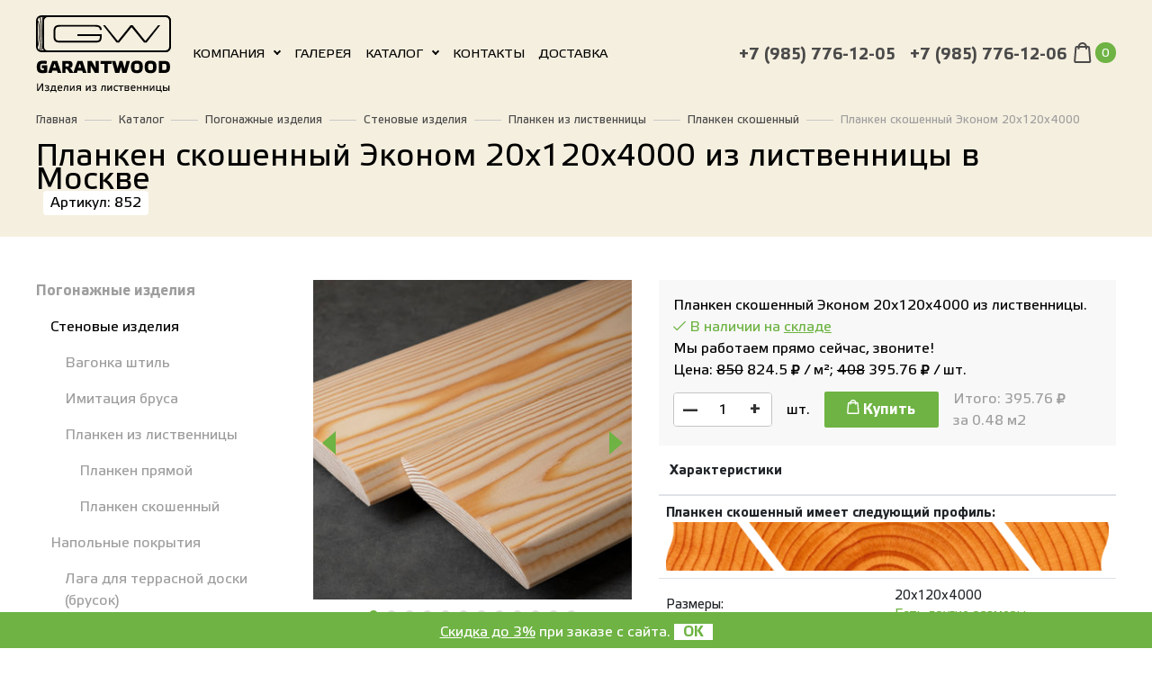

--- FILE ---
content_type: text/html; charset=UTF-8
request_url: https://garantwood.ru/planken-skoshennyi-econom-20-120-4000
body_size: 18147
content:
<!doctype html>
<html lang="ru">
<head>
 <meta charset="UTF-8">
 <meta name="id" content="852">
 <meta name="viewport" content="width=device-width, initial-scale=1, maximum-scale=5, minimum-scale=1, user-scalable=1">
 <meta http-equiv="X-UA-Compatible" content="ie=edge">

<!-- ====================================================================== -->
<!-- 	 																    -->
<!-- 	███╗   ███╗ ██████╗ ███╗   ██╗        ██╗  ██╗███████╗██╗   ██╗     -->
<!-- 	████╗ ████║██╔═══██╗████╗  ██║        ██║ ██╔╝██╔════╝╚██╗ ██╔╝	    -->
<!-- 	██╔████╔██║██║   ██║██╔██╗ ██║ █████╗ █████╔╝ █████╗   ╚████╔╝ 		-->
<!-- 	██║╚██╔╝██║██║   ██║██║╚██╗██║ ╚════╝ ██╔═██╗ ██╔══╝    ╚██╔╝  		-->
<!-- 	██║ ╚═╝ ██║╚██████╔╝██║ ╚████║        ██║  ██╗███████╗   ██║   		-->
<!-- 	╚═╝     ╚═╝ ╚═════╝ ╚═╝  ╚═══╝        ╚═╝  ╚═╝╚══════╝   ╚═╝   		-->
<!-- 	        	    Создание и продвижение сайтов					    -->
<!-- 	        	           https://mon-key.ru	 	  	                -->
<!-- ====================================================================== -->  


		
<base href="https://garantwood.ru">

<title>Планкен скошенный из лиственницы Эконом 20 х 120 х 4000 мм в Москве.</title>
<meta name="description" content="Планкен скошенный из лиственницы Эконом 20 х 120 х 4000 мм в Москве. Купить с доставкой или самовывозом от 1м.п.! Низкие цены на лиственницу, более 1000м3 в индивидуальной упаковке на сухом складе! А ещё под заказ: браширование, покраска, покрытие воском, крепёж, монтаж и другие сопутствующие услуги! Стоимость здесь!">
<meta name="keywords" content="планкен скошенный из лиственницы Эконом 20 х 120 х 4000 мм в Москве, планкен скошенный из сибирской лиственницы размер 20х120х4000 Эконом, м2, квадратный метр, м3, кубометр, метр кубический, длина 4000 мм, 400 см, 4 метра, 4 м, 4м, ширина 120 мм, 12 см, 12см, толщина, высота 20 мм, доставка, самовывоз, стоимость, купить, сколько, цена, Московская Область">


	
<meta property="og:type" content="article" />
<meta property="og:url" content="https://garantwood.ru/planken-skoshennyi-econom-20-120-4000">
<meta property="og:site_name" content="Гарантвуд - погонажные материалы из лиственницы в Москве" />
<meta property="og:title" content="Планкен скошенный Эконом 20х120х4000 - Гарантвуд - погонажные материалы из лиственницы в Москве - погонажные пиломатериалы из сибирской лиственницы в Москве и Московской Области">
<meta property="og:image" content="https://garantwood.ru/images/logo.jpg">
<meta property="og:locale" content="ru_RU" />
<meta property="og:description" content="" />
<meta name="yandex-verification" content="b763d3801307821b" />	


	

	


<link href="https://garantwood.ru/css/styles.min.css?v=538" rel="preload" as="style" />
<link rel="stylesheet" href="https://garantwood.ru/css/styles.min.css?v=538" />
	
	
<link rel="stylesheet" type="text/css" href="/css/custom_new20.css" />

	
<link rel="icon" href="/favicon.ico" sizes="any"><!-- 32×32 -->
<link rel="icon" href="/icon.svg" type="image/svg+xml">
<link rel="apple-touch-icon" href="/apple-touch-icon.png"><!-- 180×180 -->
<link rel="mask-icon" href="/safari-pinned-tab.svg" color="black">

	<link rel="manifest" href="/manifest.webmanifest">
	
<!-- Fonts -->
<link rel="preload" href="/webfonts/fa-brands-400.woff2" type="font/woff2" crossorigin="anonymous" as="font">
<link rel="preload" href="/webfonts/fa-regular-400.woff2" type="font/woff2" crossorigin="anonymous" as="font">
<link rel="preload" href="/webfonts/fa-light-300.woff2" type="font/woff2" crossorigin="anonymous" as="font">
<link rel="preload" href="/font/EtelkaTextPro.woff" type="font/woff" crossorigin="anonymous" as="font">
<link rel="preload" href="/font/EtelkaTextPro-Bold.woff" type="font/woff" crossorigin="anonymous" as="font">

	<style> img{max-width:100% !important}body a{color: #000} .dropdown-menu{background-color:rgba(255,255,255,0.8)}.fltr_name+.dropdown-menu{background-color:rgba(255,255,255,1)}</style>
	
	
	
	
	<style>
	
		.wc_item .form-control {display:inline}
	</style>
	
	
	
	
<!-- Google Tag Manager -->
<script>(function(w,d,s,l,i){w[l]=w[l]||[];w[l].push({'gtm.start':
new Date().getTime(),event:'gtm.js'});var f=d.getElementsByTagName(s)[0],
j=d.createElement(s),dl=l!='dataLayer'?'&l='+l:'';j.async=true;j.src=
'https://www.googletagmanager.com/gtm.js?id='+i+dl;f.parentNode.insertBefore(j,f);
})(window,document,'script','dataLayer','GTM-TLCS5VP');</script>
<!-- End Google Tag Manager -->
	
</head>
<body>
<header class="position-relative page_header pb-4">
    <nav class="navbar header-nav fixed-top navbar-expand-xl navbar-dark z-depth-0 w-100 scrolling-navbar ">
        <div class="container">
			
           <a class="navbar-brand order-md-1" href="/"><img src="dark_logo2.svg" class="svg w-100 mw-100" alt="Логотип Гарантвуд" title="Логотип Гарантвуд" /><span class="scroll-txt black-text">GARANTWOOD</span></a>
			<span class="d-xl-none ml-auto order-md-2"><a href="korzina" data-commerce-cart="fc1a0545705b12da5d6654529b0f7958" class="nav-link px-0 text-md-right top_c">
	<img src="img/dark_cart.svg" class="svg" title="Корзина" alt="Корзина" />
	<span class="d-inline-block rounded-pill cart_counter white-text text-center">0</span>
</a>
		</span>
            <button class="navbar-toggler order-md-3" type="button" data-toggle="collapse" data-target="#navbarSupportedContent-7"
                    aria-controls="navbarSupportedContent-7" aria-expanded="false" aria-label="Toggle navigation">
				<i class="fal fa-bars black-text"></i>
            </button>
            <div class="collapse navbar-collapse order-md-4 order-lg-2" id="navbarSupportedContent-7">
				<ul class="navbar-nav mr-auto">
				  
				<li class="nav-item dropdown">
					<a class="nav-link dropdown-toggle" id="navbarDropdownMenuLink" href="/company" onclick="window.location.href='/company'" data-toggle="dropdown"
                           aria-haspopup="true" aria-expanded="false">Компания</a>
					 <div class="dropdown-menu border-0 rounded-0" aria-labelledby="navbarDropdownMenuLink"> <a class="dropdown-item m_dd" href="/gallery-reviews">Отзывы</a> <a class="dropdown-item m_dd" href="/rekvizity">Реквизиты</a> <a class="dropdown-item m_dd" href="https://ales-spb.ru">Мы в Санкт-Петербурге</a> <a class="dropdown-item m_dd" href="https://les-pro.ru">Мы в Краснодаре</a> <a class="dropdown-item m_dd" href="/return">Возврат</a></div></li><li class="nav-item "><a class="nav-link" href="/gallery">Галерея</a>
                    </li> 
				<li class="nav-item dropdown">
					<a class="nav-link dropdown-toggle" id="navbarDropdownMenuLink" href="/katalog" onclick="window.location.href='/katalog'" data-toggle="dropdown"
                           aria-haspopup="true" aria-expanded="false">Каталог</a>
					 <div class="dropdown-menu border-0 rounded-0" aria-labelledby="navbarDropdownMenuLink"> <a class="dropdown-item m_dd" href="/pogonazh">Погонажные изделия</a> <a class="dropdown-item m_dd" href="/mebelnyj-shhit-iz-listvennicy">Мебельные щиты</a> <a class="dropdown-item m_dd" href="/stairs">Лестницы из лиственницы</a> <a class="dropdown-item m_dd" href="/related">Сопутствующие товары</a> <a class="dropdown-item m_dd" href="/uslugi">Услуги</a></div></li><li class="nav-item "><a class="nav-link" href="/kontakty">Контакты</a>
                    </li><li class="nav-item mobile_only"><a class="nav-link" href="/stati">Статьи</a>
                    </li><li class="nav-item "><a class="nav-link" href="/dostavka">Доставка</a>
                    </li>
					</ul>
                <ul class="navbar-nav">
                    <li class="nav-item phone-top">
                        <a href="tel:+79857761205" class=" nowrap phone"  onClick="yaCounter55947256.reachGoal('href_tel');gtag('event', 'Звонок', {'event_category': 'href_tel', 'event_action':'href_tel'});return true;">+7 (985) 776-12-05</a>
                    </li><li class="nav-item  phone-top"><a href="tel:+79857761206" class=" nowrap phone"  onClick="yaCounter55947256.reachGoal('href_tel');gtag('event', 'Звонок', {'event_category': 'href_tel', 'event_action':'href_tel'});return true;">+7 (985) 776-12-06</a></li>
					<li class="nav-item d-none d-xl-inline flex-shrink-0">
                        <a href="korzina" data-commerce-cart="fc1a0545705b12da5d6654529b0f7958" class="nav-link px-0 text-md-right top_c">
	<img src="img/dark_cart.svg" class="svg" title="Корзина" alt="Корзина" />
	<span class="d-inline-block rounded-pill cart_counter white-text text-center">0</span>
</a>
		
                    </li>
                    
                </ul>
            </div>
        </div>
    </nav>
	<div class="container hide_scroll">
		<div class="nav-crumb">
		<nav class="breadcrumbs">
                        <small>
                             <a href="/" class="text-dark-2">Главная</a> <span
                                    class="grey-text"> <img src="img/delimetr.svg" class="mx-1"/> </span> <a href="katalog" class="text-dark-2">Каталог</a> <span
                                    class="grey-text"> <img src="img/delimetr.svg" class="mx-1"/> </span> <a href="pogonazh" class="text-dark-2">Погонажные изделия</a> <span
                                    class="grey-text"> <img src="img/delimetr.svg" class="mx-1"/> </span> <a href="walls" class="text-dark-2">Стеновые изделия</a> <span
                                    class="grey-text"> <img src="img/delimetr.svg" class="mx-1"/> </span> <a href="planken" class="text-dark-2">Планкен из лиственницы</a> <span
                                    class="grey-text"> <img src="img/delimetr.svg" class="mx-1"/> </span> <a href="planken-skoshennyj" class="text-dark-2">Планкен скошенный</a> <span
                                    class="grey-text"> <img src="img/delimetr.svg" class="mx-1"/> </span> <span class="grey-text">Планкен скошенный Эконом 20х120х4000</span>
                        </small>

                    </nav>
		<h1 class="h1 mt-3 mb-0 align-bottom d-inline-block" style="line-height: 26px;">
	
	
	
	
	Планкен скошенный Эконом 20х120х4000 из лиственницы в Москве


	

	


 
	
	</h1> 
			<span class=" d-none d-md-inline-block h6 ml-2 py-1 px-2 mb-0 align-bottom rounded white black-text">Артикул: 852</span>
			
			
										   			
			<button class="btn z-depth-0 ml-auto m-0 btn-calc d-lg-none" type="button" data-toggle="collapse" data-target="#calcCollapse"
    aria-expanded="false" aria-controls="calcCollapse"><i class="fal fa-3x fa-calculator-alt"></i></button>
			
			
	</div>
	</div>
</header>

	
	
<div class="container my-5" itemscope itemtype="http://schema.org/Product">
    <div class="row">
        <div class="col-12 col-sm-12 col-xs-12 col-lg-3 ">
                
	<ul class="list-unstyled left-bar d-none d-lg-block">
                    <li class="mb-2">
                    <a class="grey-text mb-1 d-block" 
					   
					   
					   
					   href="pogonazh">
                    	<b>Погонажные изделия</b>
					</a>
					
					<ul class="list-unstyled pl-3 mt-3">
	<li><a class="black-text mb-3  d-block"  href="/walls"
	   
	   > Стеновые изделия</a>

	<ul class="list-unstyled pl-3 mt-3">
	<li><a class="grey-text mb-3  d-block"  href="/vagonka-shtil"
	   
	   > Вагонка штиль</a>

	

</li><li><a class="grey-text mb-3  d-block"  href="/imitaciya-brusa"
	   
	   > Имитация бруса</a>

	

</li><li><a class="grey-text mb-3  d-block"  href="/planken"
	   
	   > Планкен из лиственницы</a>

	<ul class="list-unstyled pl-3 mt-3">
	<li><a class="grey-text mb-3  d-block"  href="/planken-pryamoj"
	   
	   > Планкен прямой</a>

	

</li><li><a class="grey-text mb-3  d-block"  href="/planken-skoshennyj"
	   
	   > Планкен скошенный</a>

	

</li>
</ul>

</li>
</ul>

</li><li><a class="grey-text mb-3  d-block"  href="/floor"
	   
	   > Напольные покрытия</a>

	<ul class="list-unstyled pl-3 mt-3">
	<li><a class="grey-text mb-3  d-block"  href="/laga"
	   
	   > Лага для террасной доски (брусок)</a>

	

</li><li><a class="grey-text mb-3  d-block"  href="/doska-palubnaya"
	   
	   > Доска палубная</a>

	

</li><li><a class="grey-text mb-3  d-block"  href="/doska-pola"
	   
	   > Доска пола</a>

	

</li><li><a class="grey-text mb-3  d-block"  href="/doska-terrasnaya"
	   
	   > Доска террасная</a>

	

</li><li><a class="grey-text mb-3  d-block"  href="/parket"
	   
	   > Паркетная доска</a>

	

</li>
</ul>

</li>
</ul>
					
                </li>                <li class="mb-2">
                    <a class="grey-text mb-1 d-block" 
					   
					   
					   
					   href="mebelnyj-shhit-iz-listvennicy">
                    	<b>Мебельные щиты</b>
					</a>
					
					
					
                </li>                <li class="mb-2">
                    <a class="grey-text mb-1 d-block" 
					   
					   
					   
					   href="lestnicy-iz-listvennicy">
                    	<b>Лестницы из лиственницы</b>
					</a>
					
					
					
                </li>                <li class="mb-2">
                    <a class="grey-text mb-1 d-block" 
					   
					   
					   
					   href="related">
                    	<b>Сопутствующие товары</b>
					</a>
					
					
					
                </li>                <li class="mb-2">
                    <a class="grey-text mb-1 d-block" 
					   
					   
					   
					   href="uslugi">
                    	<b>Услуги</b>
					</a>
					
					
					
                </li>
</ul>
				
	<div class="wc_calculator position-sticky position-lg-sticky position-lg-sticky calculator sidebar-calculator grey lighten-4 mb-4 " id="calcCollapse" style="top: 3.3rem;">
	<div class="p-3">
		<div class="calculator__body">
			<h3>Калькулятор</h3>
			<p class="calculator__section__title calculator__section__title--first">Укажите размеры:</p>
			<div class="calculator__param__block mb-3">
				<span class="label">Толщина, мм</span>
				<div class="grid-justy">
					<div class="calculator__param__rangewrp">
						<div data-step="1" data-range-max="50" class="range"></div>
					</div>
					<div class="calculator__param__inputwrp">
						<input class="wc_height wc_param " type="text" name="" value="20">
					</div>
				</div>
			</div>
			<div class="calculator__param__block mb-3">
				<span class="label">Ширина, мм</span>
				<div class="grid-justy">
					<div class="calculator__param__rangewrp">
						<div data-step="1" data-range-max="1000" class="range"></div>
					</div>
					<div class="calculator__param__inputwrp">
						<input class="wc_wide wc_param p-1 p-xl-2" type="text" name="" value="120">
					</div>
				</div>
			</div>
			<div class="calculator__param__block mb-3">
				<span class="label">Длина, мм</span>
				<div class="grid-justy">
					<div class="calculator__param__rangewrp">
						<div data-step="1" data-range-max="6000" class="range"></div>
					</div>
					<div class="calculator__param__inputwrp">
						<input class="wc_length wc_param p-1 p-xl-2" type="text" name="" value="4000">
					</div>
				</div>
			</div>
		</div>
	</div>
	<div class="p-2 p-xl-3 grey lighten-3 ">
		<p class="calculator__section__title "><small>Заполните одно из полей — остальные единицы будут рассчитаны автоматом:</small></p>
		<div class="calculator__results grid-justy d-flex flex-wrap text-center">
			<div class="calculator__results__block col-4 col-md-4 col-xl-4 px-1 px-xl-2">
				<span class="label">м3</span>
				<input type="text" class="wc_input wc_m3 p-1 pxl-2" data-type="m3" value="">
			</div>
			<div class="calculator__results__block col-4 col-md-4 col-xl-4 px-1 px-xl-2">
				<span class="label">м2</span>
				<input type="text" class="wc_input p-1 pxl-2 wc_m2" data-type="m2" value="">
			</div>
			<div class="calculator__results__block col-4 col-md-4 col-xl-4 px-1 px-xl-2">
				<span class="label">шт.</span>
				<input type="text" class="wc_input p-1 pxl-2 wc_items" data-type="items" value="">
			</div>
		</div>
	</div>
</div>
           
</div>
        <div class="col-12 col-sm-12 col-lg-9">
            <div class="row">
             	<div class="col-12 col-md-6 col-lg-5">
					<div class="expander">
                   	 <div class="group_slider cat">
						
						 <a href="assets/cache/images/assets/galleries/46/dscf8523-1000x1000-e9a.jpg" data-fancybox="gallery" title="Фотография (фото) Планкен скошенный Эконом 20х120х4000">
	<img src="assets/cache/images/assets/galleries/46/dscf8523-350x350-8ec.jpg" title="Планкен скошенный Эконом 20х120х4000" alt="Фотография (фото) Планкен скошенный Эконом 20х120х4000"  itemprop="image"
loading="lazy"  />
</a><a href="assets/cache/images/assets/galleries/46/dscf8519-1000x1000-d58.jpg" data-fancybox="gallery" title="Фотография (фото) Планкен скошенный Эконом 20х120х4000">
	<img src="assets/cache/images/assets/galleries/46/dscf8519-350x350-a47.jpg" title="Планкен скошенный Эконом 20х120х4000" alt="Фотография (фото) Планкен скошенный Эконом 20х120х4000"  itemprop="image"
loading="lazy"  />
</a><a href="assets/cache/images/assets/galleries/46/dscf8515-1000x1000-e97.jpg" data-fancybox="gallery" title="Фотография (фото) Планкен скошенный Эконом 20х120х4000">
	<img src="assets/cache/images/assets/galleries/46/dscf8515-350x350-352.jpg" title="Планкен скошенный Эконом 20х120х4000" alt="Фотография (фото) Планкен скошенный Эконом 20х120х4000"  itemprop="image"
loading="lazy"  />
</a><a href="assets/cache/images/assets/galleries/46/dscf2153-1000x1000-a99.jpg" data-fancybox="gallery" title="Фотография (фото) Планкен скошенный Эконом 20х120х4000">
	<img src="assets/cache/images/assets/galleries/46/dscf2153-350x350-255.jpg" title="Планкен скошенный Эконом 20х120х4000" alt="Фотография (фото) Планкен скошенный Эконом 20х120х4000"  itemprop="image"
loading="lazy"  />
</a><a href="assets/cache/images/assets/galleries/46/dscf2151-1000x1000-19a.jpg" data-fancybox="gallery" title="Фотография (фото) Планкен скошенный Эконом 20х120х4000">
	<img src="assets/cache/images/assets/galleries/46/dscf2151-350x350-b28.jpg" title="Планкен скошенный Эконом 20х120х4000" alt="Фотография (фото) Планкен скошенный Эконом 20х120х4000"  itemprop="image"
loading="lazy"  />
</a><a href="assets/cache/images/assets/galleries/46/dscf2143-1000x1000-62c.jpg" data-fancybox="gallery" title="Фотография (фото) Планкен скошенный Эконом 20х120х4000">
	<img src="assets/cache/images/assets/galleries/46/dscf2143-350x350-b39.jpg" title="Планкен скошенный Эконом 20х120х4000" alt="Фотография (фото) Планкен скошенный Эконом 20х120х4000"  itemprop="image"
loading="lazy"  />
</a><a href="assets/cache/images/assets/galleries/46/dscf2038-1000x1000-db5.jpg" data-fancybox="gallery" title="Фотография (фото) Планкен скошенный Эконом 20х120х4000">
	<img src="assets/cache/images/assets/galleries/46/dscf2038-350x350-9c9.jpg" title="Планкен скошенный Эконом 20х120х4000" alt="Фотография (фото) Планкен скошенный Эконом 20х120х4000"  itemprop="image"
loading="lazy"  />
</a><a href="assets/cache/images/assets/galleries/46/dscf2003-1000x1000-fa5.jpg" data-fancybox="gallery" title="Фотография (фото) Планкен скошенный Эконом 20х120х4000">
	<img src="assets/cache/images/assets/galleries/46/dscf2003-350x350-ad8.jpg" title="Планкен скошенный Эконом 20х120х4000" alt="Фотография (фото) Планкен скошенный Эконом 20х120х4000"  itemprop="image"
loading="lazy"  />
</a><a href="assets/cache/images/assets/galleries/46/dscf2092-1000x1000-944.jpg" data-fancybox="gallery" title="Фотография (фото) Планкен скошенный Эконом 20х120х4000">
	<img src="assets/cache/images/assets/galleries/46/dscf2092-350x350-791.jpg" title="Планкен скошенный Эконом 20х120х4000" alt="Фотография (фото) Планкен скошенный Эконом 20х120х4000"  itemprop="image"
loading="lazy"  />
</a><a href="assets/cache/images/assets/galleries/46/dscf8619_big-1000x1000-00d.jpg" data-fancybox="gallery" title="Фотография (фото) Планкен скошенный Эконом 20х120х4000">
	<img src="assets/cache/images/assets/galleries/46/dscf8619_big-350x350-275.jpg" title="Планкен скошенный Эконом 20х120х4000" alt="Фотография (фото) Планкен скошенный Эконом 20х120х4000"  itemprop="image"
loading="lazy"  />
</a><a href="assets/cache/images/assets/galleries/46/dscf8613_big-1000x1000-00d.jpg" data-fancybox="gallery" title="Фотография (фото) Планкен скошенный Эконом 20х120х4000">
	<img src="assets/cache/images/assets/galleries/46/dscf8613_big-350x350-275.jpg" title="Планкен скошенный Эконом 20х120х4000" alt="Фотография (фото) Планкен скошенный Эконом 20х120х4000"  itemprop="image"
loading="lazy"  />
</a><a href="assets/cache/images/assets/galleries/46/dscf8612_big-1000x1000-5f3.jpg" data-fancybox="gallery" title="Фотография (фото) Планкен скошенный Эконом 20х120х4000">
	<img src="assets/cache/images/assets/galleries/46/dscf8612_big-350x350-afc.jpg" title="Планкен скошенный Эконом 20х120х4000" alt="Фотография (фото) Планкен скошенный Эконом 20х120х4000"  itemprop="image"
loading="lazy"  />
</a>
						
							
						</div>
                    </div>
                </div>
                <div class="col-12 col-md-6 col-lg-7">
                    <div class="price_block p-3 info-bg">
                        <div class="stock mb-2">
							
			
														<div itemprop="name">Планкен скошенный Эконом 20х120х4000 из лиственницы.</div>
							
							<div itemprop="offers" itemscope="" itemtype="http://schema.org/Offer">
		<link itemprop="availability" href="http://schema.org/InStock"> 
							
                            <span class="in_stock"><i class="fal fa-check"></i> В наличии  на <a href="kontakty">складе</a></span>
							<div>
								
								Мы работаем прямо сейчас, звоните!
								
									
							
							
								
							</div>
							
                       
								
								
								
								
								
								
								
								
								
								
								
								
								
								
								
								
								
								
								
								
								
								
								
								
								
								
								
								
                        <div class="price_row mb-2">
							Цена: 
							<span style="text-decoration:line-through">850</span> 824.5 
							
							
							
				
				
				
				
				
				
				
				
				
				
				
				
				
				
				
				
				
				
				
				
				
				
				
				
							
							
					
							<small> <i class="fas fa-ruble-sign"></i> </small> / м&sup2;</b>; 
					  <meta itemprop="priceCurrency" content="RUB">

							
							<span>
								
								
								
								<span style="text-decoration:line-through">408</span>
								
								<span itemprop="price">395.76</span>
								
								
								
							
							
								 </span><small> <i class="fas fa-ruble-sign"></i> </small> / шт.
							



                        </div>
        
						</div>
					 </div>		
							<div class="add_to_cart d-flex flex-wrap w-100 align-items-center">
                            <div class="count_spinner pogonazh mx-0 mr-3">
                                <button type="button" data-dir="dwn" class="btn rounded-0 minus z-depth-0 py-0 px-1 m-0" data-commerce-action="decrease">&mdash;</button>
                                <input type="text"
                                       class="count_pogonazh"
                                       value="1"
                                       data-id="852" data-price="824.5"
                                       data-metr=""
                                       data-commerce-action="recount">
								
								
								
							
								


                                <button type="button" data-dir="up" class="btn rounded-0 plus z-depth-0 py-0 px-1 m-0" data-commerce-action="increase">+</button>
                            </div>



                            <span class="mr-3">шт.</span>
                            
												
								
								
								<form action="#" data-commerce-action="add"   onsubmit="yaCounter55947256.reachGoal('add_to_cart');
setTimeout(function(){document.location.href='/korzina'},500);
gtag('event', 'Положили товар в корзину', {'event_category': 'shop', 'event_action':'put'});

">

                                       <input type="hidden" id="count_pogonazh" name="count" class="calc_square" value="0.48">


                                <input type="hidden" name="id" value="852">
                                <input type="hidden" value="1" data-min="1" class="commerce_count">
                                <button type="submit"
                                        class="btn item_submit m-0 mr-3 btn-sm z-depth-0 text-white zeroopacity"
                                        >
                                    <img src="img/cart.svg" class="svg align-baseline" height="16px" > Купить
                                </button>
                            </form>
                            <div class="total grey-text">
                                Итого: <span class="total_price">395.76</span>
                                <small> <i class="fas fa-ruble-sign"></i> </small>

<br />
за 
<span class="calc_square">0.48</span> м<sup2>2</sup></span>


                            </div>



                        </div>
                    </div>
                				
				
				
				
				
				
				
						
							
							
							
							
							
							
							
							
							
							
							
				
				
				
				
				
				
				
				
				
				
				
				
				
				
				
				
				
				
				
				
				
				
			
			
                    <table class="param_t table">
                        <thead>
                        <tr>
                            <th colspan="2">
                                <b>Характеристики</b>
                            </th>
                        </tr>
                        </thead>
                        <tbody>
							
							
							
							
							
							
								  
                        
							<tr>
                            <td colspan=2>
                                <b>Планкен скошенный имеет следующий профиль:<br />
<img src="/assets/images/profile_icons/big/planken_sk.png" alt="">
                            </td>
                        </tr>
							
                        	
							
							
							
                        <tr>
                            <td>Размеры:</td>
                            <td>
                                20x120x4000
<!--                                <a data-href="other_size" class="" style="color:#6EB343"><u>Есть другие размеры</u></a>  -->
<br />
<a href="planken-skoshennyj#product_list" class="a_green"><u>Есть другие размеры</u></a> 
                            </td>
                        </tr>
                        <tr>
                            <td>Сорт:</td>
                            <td>
                                Эконом
								
								
								
                            </td>
                        </tr>
							
								<tr>
		<td colspan=2>
<i class="fa fa-youtube fa-youtube-red" aria-hidden="true"></i> <a href="sorta-dereva" target=_blank>Чем различаются сорта?</a>
		</td></tr>
	
	
	<tr><td colspan=2>
<i class="fa fa-youtube fa-youtube-red" aria-hidden="true"></i> <a href="sort-econom" target=_blank>Ознакомиться с приведённым на данной странице сортом "Эконом"</a>
	</td>
	</tr>	
			

							
							
							
							
							
							
							
							
							
							<tr>
	<td colspan="2"> <center>
		<i class="fas fa-camera fa-image-green" aria-hidden="true"></i> <a href="gallery" target=_blank>Смотреть фотографии с примерами применения нашей лиственницы</a></center>
	</td>
</tr>
							
							
							
							
							
                        <tr>
                            <td>Производитель:</td>
                            <td>
                                GARANTWOOD&reg;
                            </td>
                        </tr>
                        <tr>
                            <td>Применение:</td>
                            <td>
                                 Баня, Улица, Стены, Потолок
                            </td>
                        </tr>
							
							
						 <tr>
                            <td>Рекомендуемое покрытие (масло, воск, краска)</td>
                            <td>
                               
	<a href="pnz">PNZ</a> (Германия)<br />
	<a href="glimtrex">Glimtrex</a> (Германия)<br />
	<a href="good-oil">Good Oil</a> (Россия)                             
                            </td>
                        </tr>	
							
							

                        </tbody>
                    </table>
                    <div class="delivery_card_block py-2 px-4 d-flex align-items-center">
                        <img src="img/d_car.svg" class="mr-3">
                        <span>Возможна доставка в день заказа по Москве и МО!</span>
                    </div>

                </div>
                <div class=" col-12 mb-5">
                    <p class="h4">Описание</p>
                    <div  id="content" class="content">
                    	<div itemprop="description">
							
							
						<p>
							
							<a href="planken-skoshennyj" title="Планкен скошенный">Планкен скошенный из лиственницы</a> сорта 
							
							Эконом							
							
							
							размерами:</p>
						<ul><li>
							 Толщина: 20 мм
							</li>
							<li>
							Ширина: 120 мм
							</li>
							<li>
								Длина: 4000 мм
							</li>
						</ul>
							
							
							
							
							
							
							
							
							
							
							
							
							
							
							
							
							
							
							
							
							
						<p>Покупка всего от 1 единицы товара! </p>
							
						
						
						
						<p>1 единица этого погонажного изделия (стоимостью 
							408 руб/шт ) закрывает площадь 0.48 м2. Таким образом:</p>
						<ul><li>чтобы закрыть 1 м2 площади, нужно не менее 								2  штук (часть уйдёт на обрезки).</li>
							<li>чтобы закрыть 10 м2 площади, нужно не менее 								21  штук.</li>
						</ul>
						
						
						
						
						
						<p>Возможен как самовывоз, так и доставка по Москве и Подмосковью. Также, осуществляем доставку транспортными компаниями по всей России в кратчайшие сроки! <a href="/" title="купить лиственницу в Москве">Купить лиственницу в Москве</a> и по всей России - легко!</p>
						<p>Планкен скошенный 20 х 120 х 4000 <b>из лиственницы сорта Эконом</b> отпускается по стоимости всего 
							
							850
							
							рублей за квадратный метр.</p>			
							
							
							
							
							
							
							
							
							
							
							
							
							
							
							
							
							
							
							
							
							
							
							
							
							
							
							
							
							
							
							<p>Нужен более дешёвый или дорогой <a href="planken-skoshennyj" title="планкен скошенный">планкен скошенный</a> того же размера в Москве или МО? Есть этот же товар, но более экономичных и дорогих сортов:</p>
						
						 
						<ul><li>
	
	
	<a href="planken-skoshennyi-ab-20-120-4000" title="планкен скошенный 20 х 120 х 4000 из лиственницы сорта АВ">
планкен скошенный 20 х 120 х 4000 <b>из лиственницы сорта АВ</b> по цене 1250 за м2
	</a>
	</li></ul>
						
						
						
						
						
						
						</div>
						
                    </div>
                </div>
                
            	    <div class="col-12 mb-5">
                    <p class="h4">Сопутствующие товары и услуги</p>
                    <div class="row main-cat">  <div class="col-xs-12 col-sm-12 col-lg-4 col-xl-3 mb-3">
            <a href="krepyozh" class="d-flex flex-wrap align-items-start h100 text-dark" title="Крепёж" itemscope itemtype="http://schema.org/ImageObject">
                <div class="cat_image_container">
					<div class="cat_image_container-image"><img src="assets/cache/images/krepyozh_4-3-521x391-bbe.jpg" class="d-block mr-auto ml-auto mb-3 mb-lg-4 img-fluid main-cat__img"  title="Крепёж" alt="Крепёж" width="521" height="391"></div>

				
				
				
				</div>
                <div class="group_caption w-100 mb-0 text-uppercase text-center" itemprop="name">Крепёж
				<div class="under" itemprop="description"></div>
				</div>
            </a>
        </div> <div class="col-xs-12 col-sm-12 col-lg-4 col-xl-3 mb-3">
            <a href="maslo" class="d-flex flex-wrap align-items-start h100 text-dark" title="Масло, воск, краска" itemscope itemtype="http://schema.org/ImageObject">
                <div class="cat_image_container">
					<div class="cat_image_container-image"><img src="assets/cache/images/kraska_4-3-521x391-6e4.jpg" class="d-block mr-auto ml-auto mb-3 mb-lg-4 img-fluid main-cat__img"  title="Масло, воск, краска" alt="Масло, воск, краска" width="521" height="391"></div>

				
				
				
				</div>
                <div class="group_caption w-100 mb-0 text-uppercase text-center" itemprop="name">Масло, воск, краска
				<div class="under" itemprop="description"></div>
				</div>
            </a>
        </div></div>

                </div>
		
		
		
                 <div class="col-12 mb-5" id="other_size">
                    <p class="h4">Другие размеры</p>
                    <div class="table table-hover table-group">
                         <div class="t_head info-bg">
                        <div class="grey-text">
                        <div class="info-bg table_sort">Сорт</div>
                        <div class="info-bg table_height">Толщина</div>
                        <div class="info-bg table_width">Ширина</div>
                        <div class="info-bg table_length">Длина</div>
                        <div class="info-bg table_sklad">На складе</div>
                        <div class="info-bg table_price_m2">Цена за М&sup2;</div>
                        <div class="info-bg table_price_m3"><strong>М&sup3;</strong></div>
                        <div class="info-bg table_price_m"><strong>М&sup2;</strong></div>
                        <div class="info-bg table_quantity"><strong>шт.</strong></div>
                        <div class="info-bg table_sum">Итого</div>
                        <div class="info-bg table_button"></div>
                        </div>
                        </div>
                        
                        <div id="eFiltr_results" class="t_body"><div class="wc_item wc_loaded" data-showdiscount="0" data-price="850" data-sale="3" data-template="4">
                        <div data-label="Сорт" class="param text-md-center table_sort  align-middle"><a href="planken-skoshennyi-econom-20-120-2000" class="black-text" title="
							Планкен скошенный Эконом 20х120х4000 из лиственницы - Планкен скошенный Эконом 20х120х2000
							
							
							"><u>Эконом</u>
							
							</a> 
	
							

	
	</div>
                        <div data-label="Толщина"  class="param text-md-center wc_height table_height  align-middle" data-height="20">20</div>
                        <div data-label="Ширина" class="param text-md-center wc_wide table_width  align-middle" data-wide="120">120</div>
                        <div data-label="Длина" class="param text-md-center wc_length table_length  align-middle" data-length="2000">2000</div>
                        <div data-label="На складе" class="param table_full-width table_sklad text-md-center  align-middle">
							<!--<span class="in_stock">В наличии</span>-->
	
							<span class="in_stock">В наличии
							
								 <div class="tovarSaleTooltip" title="Скидка применится в корзине" data-toggle="tooltip" data-html="true" data-placement="bottom">скидка 3%</div>
								
							</span>
							
						
							
							
							
							
	
	</div>
                        <div data-label="Цена за м2" class="param table_full-width text-md-center wc_price_sq table_price_m2  align-middle"></div>
                        <div data-label="М&sup3;" class="inp wc_m3_stock table_m3  align-middle" data-stock="999">
							<input onfocus="$(this).attr('title',$(this).val())" class="form-control rounded-0 px-1 w-100 calc_total wc_input wc_m3" data-type="m3" name="plos_m3" placeholder="" /> </div>
                        <div data-label="М&sup2;" class="inp wc_m2_stock table_m2  align-middle" data-stock="999">
							<input onfocus="$(this).attr('title',$(this).val())" class="form-control rounded-0 px-1 w-100 calc_total wc_input wc_m2" data-type="m2" name="plos_m2" placeholder=""  /> </div>
                        <div data-label="шт." class="inp wc_items_stock table_quantity  align-middle" data-stock="999">
							<input onfocus="$(this).attr('title',$(this).val())" class="form-control rounded-0 px-1 w-100 calc_total wc_input wc_items" data-type="items" data-sub="#wc_items_848" name="calc_ed" value="" placeholder="" /> </div>
                        <div data-label="Итого" class="td-2-1 text-md-center wc_user_price table_sum  align-middle"><span id="total_848 ">0</span></div>
                        <div data-label="" class="td-2-1 text-md-center wc_button table_button  align-middle">
                            <form action="#" data-commerce-action="add"  onsubmit="yaCounter55947256.reachGoal('add_to_cart');
setTimeout(function(){document.location.href='/korzina'},500);
gtag('event', 'Положили товар в корзину', {'event_category': 'shop', 'event_action':'put'});

">
                                <input type="hidden" name="id" value="848">
                                <input type="hidden" value="0.24" data-id="848" data-min="1"  data-price="850"  class="wc_commerce_count">
								<input style="display:none" value="1" data-id="848" data-min="1" data-price="850" name="count" class="wc_commerce_m2_out">
                                <button type="submit" id="wc_items_848"
										class="btn item_submit m-0 btn-sm px-3 w-100 z-depth-0 text-white" 
										disabled>
									Купить
								</button>
                            </form>
                        </div>
	

	
                    </div>

	
<div class="wc_item wc_loaded" data-showdiscount="0" data-price="850" data-sale="3" data-template="4">
                        <div data-label="Сорт" class="param text-md-center table_sort  align-middle"><a href="planken-skoshennyi-econom-20-120-2500" class="black-text" title="
							Планкен скошенный Эконом 20х120х4000 из лиственницы - Планкен скошенный Эконом 20х120х2500
							
							
							"><u>Эконом</u>
							
							</a> 
	
							

	
	</div>
                        <div data-label="Толщина"  class="param text-md-center wc_height table_height  align-middle" data-height="20">20</div>
                        <div data-label="Ширина" class="param text-md-center wc_wide table_width  align-middle" data-wide="120">120</div>
                        <div data-label="Длина" class="param text-md-center wc_length table_length  align-middle" data-length="2500">2500</div>
                        <div data-label="На складе" class="param table_full-width table_sklad text-md-center  align-middle">
							<!--<span class="in_stock">В наличии</span>-->
	
							<span class="in_stock">В наличии
							
								 <div class="tovarSaleTooltip" title="Скидка применится в корзине" data-toggle="tooltip" data-html="true" data-placement="bottom">скидка 3%</div>
								
							</span>
							
						
							
							
							
							
	
	</div>
                        <div data-label="Цена за м2" class="param table_full-width text-md-center wc_price_sq table_price_m2  align-middle"></div>
                        <div data-label="М&sup3;" class="inp wc_m3_stock table_m3  align-middle" data-stock="999">
							<input onfocus="$(this).attr('title',$(this).val())" class="form-control rounded-0 px-1 w-100 calc_total wc_input wc_m3" data-type="m3" name="plos_m3" placeholder="" /> </div>
                        <div data-label="М&sup2;" class="inp wc_m2_stock table_m2  align-middle" data-stock="999">
							<input onfocus="$(this).attr('title',$(this).val())" class="form-control rounded-0 px-1 w-100 calc_total wc_input wc_m2" data-type="m2" name="plos_m2" placeholder=""  /> </div>
                        <div data-label="шт." class="inp wc_items_stock table_quantity  align-middle" data-stock="999">
							<input onfocus="$(this).attr('title',$(this).val())" class="form-control rounded-0 px-1 w-100 calc_total wc_input wc_items" data-type="items" data-sub="#wc_items_849" name="calc_ed" value="" placeholder="" /> </div>
                        <div data-label="Итого" class="td-2-1 text-md-center wc_user_price table_sum  align-middle"><span id="total_849 ">0</span></div>
                        <div data-label="" class="td-2-1 text-md-center wc_button table_button  align-middle">
                            <form action="#" data-commerce-action="add"  onsubmit="yaCounter55947256.reachGoal('add_to_cart');
setTimeout(function(){document.location.href='/korzina'},500);
gtag('event', 'Положили товар в корзину', {'event_category': 'shop', 'event_action':'put'});

">
                                <input type="hidden" name="id" value="849">
                                <input type="hidden" value="0.3" data-id="849" data-min="1"  data-price="850"  class="wc_commerce_count">
								<input style="display:none" value="1" data-id="849" data-min="1" data-price="850" name="count" class="wc_commerce_m2_out">
                                <button type="submit" id="wc_items_849"
										class="btn item_submit m-0 btn-sm px-3 w-100 z-depth-0 text-white" 
										disabled>
									Купить
								</button>
                            </form>
                        </div>
	

	
                    </div>

	
<div class="wc_item wc_loaded" data-showdiscount="0" data-price="850" data-sale="3" data-template="4">
                        <div data-label="Сорт" class="param text-md-center table_sort  align-middle"><a href="planken-skoshennyi-econom-20-120-3000" class="black-text" title="
							Планкен скошенный Эконом 20х120х4000 из лиственницы - Планкен скошенный Эконом 20х120х3000
							
							
							"><u>Эконом</u>
							
							</a> 
	
							

	
	</div>
                        <div data-label="Толщина"  class="param text-md-center wc_height table_height  align-middle" data-height="20">20</div>
                        <div data-label="Ширина" class="param text-md-center wc_wide table_width  align-middle" data-wide="120">120</div>
                        <div data-label="Длина" class="param text-md-center wc_length table_length  align-middle" data-length="3000">3000</div>
                        <div data-label="На складе" class="param table_full-width table_sklad text-md-center  align-middle">
							<!--<span class="in_stock">В наличии</span>-->
	
							<span class="in_stock">В наличии
							
								 <div class="tovarSaleTooltip" title="Скидка применится в корзине" data-toggle="tooltip" data-html="true" data-placement="bottom">скидка 3%</div>
								
							</span>
							
						
							
							
							
							
	
	</div>
                        <div data-label="Цена за м2" class="param table_full-width text-md-center wc_price_sq table_price_m2  align-middle"></div>
                        <div data-label="М&sup3;" class="inp wc_m3_stock table_m3  align-middle" data-stock="999">
							<input onfocus="$(this).attr('title',$(this).val())" class="form-control rounded-0 px-1 w-100 calc_total wc_input wc_m3" data-type="m3" name="plos_m3" placeholder="" /> </div>
                        <div data-label="М&sup2;" class="inp wc_m2_stock table_m2  align-middle" data-stock="999">
							<input onfocus="$(this).attr('title',$(this).val())" class="form-control rounded-0 px-1 w-100 calc_total wc_input wc_m2" data-type="m2" name="plos_m2" placeholder=""  /> </div>
                        <div data-label="шт." class="inp wc_items_stock table_quantity  align-middle" data-stock="999">
							<input onfocus="$(this).attr('title',$(this).val())" class="form-control rounded-0 px-1 w-100 calc_total wc_input wc_items" data-type="items" data-sub="#wc_items_850" name="calc_ed" value="" placeholder="" /> </div>
                        <div data-label="Итого" class="td-2-1 text-md-center wc_user_price table_sum  align-middle"><span id="total_850 ">0</span></div>
                        <div data-label="" class="td-2-1 text-md-center wc_button table_button  align-middle">
                            <form action="#" data-commerce-action="add"  onsubmit="yaCounter55947256.reachGoal('add_to_cart');
setTimeout(function(){document.location.href='/korzina'},500);
gtag('event', 'Положили товар в корзину', {'event_category': 'shop', 'event_action':'put'});

">
                                <input type="hidden" name="id" value="850">
                                <input type="hidden" value="0.36" data-id="850" data-min="1"  data-price="850"  class="wc_commerce_count">
								<input style="display:none" value="1" data-id="850" data-min="1" data-price="850" name="count" class="wc_commerce_m2_out">
                                <button type="submit" id="wc_items_850"
										class="btn item_submit m-0 btn-sm px-3 w-100 z-depth-0 text-white" 
										disabled>
									Купить
								</button>
                            </form>
                        </div>
	

	
                    </div>

	
</div>
                    </div>
					
					
					
					
                </div>
                
		
		
		
		
		  <div class="col-12">
                <div class="p-3 p-md-5 form-bg-group">
                    <p class="h5"><b>Если вы не нашли нужный размер, сорт — пожалуйста свяжитесь с нами!</b></p>
                    <p>Мы Вам перезвоним в течении 15 минут в рабочее время</p>
                    <form class="needs-validation form mb-0 d-flex flex-wrap w-100" method="post"  onsubmit="yaCounter55947256.reachGoal('form_notfound'); gtag('event', 'Форма', {'event_category': 'form', 'event_action':'send'}); return true;" novalidate>
    <input type="hidden" name="formid" value="basic">

    <div class="col-12 col-md-4 order-1 ">
        
        <div class="md-form mb-3 mb-md-0">
            <input type="text" id="name" name="name" value="" class="form-control" required>
            <label for="name" class="">Имя</label>
			<div class="invalid-feedback">
			Имя заполнено не верно или пустое!
			</div>
        </div>
		
    </div>

	
  
	
    <div class="col-12 col-md-4 order-2 ">

        <div class="md-form mb-3 mb-md-0">
            <input type="text" name="phone"  class="form-control mask_phone" id="phone" value="" required>
            <label for="phone" class="">Телефон <span class="text-danger">*</span></label>
			<div class="invalid-feedback">
			Не может быть пустым!
			</div>
        </div>
        
    </div>
	<div class="col-12 col-md-4 order-4 order-md-3 align-self-end text-md-right">
		<button type="submit" class="btn z-depth-0 go_to_order btn-sm m-0 mr-2 px-2 btn_form_analytics">Заказать консультацию</button>
	</div>
	<div class="col-12 mb-3 order-3 order-md-4"><div class="custom-control custom-checkbox ">
		<input type="checkbox" class="custom-control-input" id="materialUnchecked" checked>
		<label class="custom-control-label grey-text" for="materialUnchecked">Даю согласие на обработку <a href="" class="grey-text"><u>персональных данных</u></a></label>
	</div></div>
    
		
		
</form>

<style>
	.go_to_order.btn{text-transform:none;border-radius:4px;background-color:#6EB343;color:#FFF;font-size:16px;margin-bottom: 9px !important;}
			.form-control:focus {
				border-color:#ced4da;
}
			.custom-control-input:focus:not(:checked)~.custom-control-label::before {
    border-color: #4A4A4A
}

.custom-control-input:not(:disabled):active~.custom-control-label::before {
    color: #fff;
    background-color: #fff;
    border-color: #4A4A4A
}
			.custom-checkbox .custom-control-label::before{border:solid 1px #4A4A4A;border-radius:0;box-shadow:none;outline:none}
			.custom-control-input:focus~.custom-control-label::before{border:solid 1px;#4A4A4A;border-radius:0;box-shadow:none;outline:none}
			.custom-control-input:checked~.custom-control-label::before{border-color:#4A4A4A;background-color:#4A4A4A}</style>
                </div>
                </div>
		
            </div>
        </div>

    </div>
</div>



<div class="container-fluid info-bg mt-md-5">
	<div class="row">
		<div class="container  special">
			<div class="row">
				<div class="col-12 col-md-4 py-5 px-5 px-md-3 px-lg-5 d-flex align-items-center  border-bottom border-right border-white">
					<img src="img/star.svg" class="mr-4" alt="гарантии качества" title="гарантии качества">
					<div>
						<p class="h5 mb-3">
							<b>Гарантии качества</b>
						</p>
						<span class="text-muted text-uppercase ">
							СЕРТИФИКАТЫ И ЛИЦЕНЗИИ
						</span>
					</div>
				</div>
				<div class="col-12 col-md-4 py-5 px-5 px-md-3 px-lg-5 d-flex align-items-center  border-bottom justify-content-lg-center border-right border-white">
					<img src="img/car.svg" class="mr-4" alt="доставка в день заказа" title="доставка в день заказа">
					<div>
						<p class="h5  mb-3">
							<b>Доставка</b>
						</p>
						<span class="text-muted text-uppercase ">
							В ДЕНЬ ЗАКАЗА + САМОВЫВОЗ
						</span>
					</div>
				</div>
				<div class="col-12 col-md-4 py-5 px-5 px-md-3 px-lg-5 d-flex align-items-center  border-bottom  border-white justify-content-lg-end">
					<img src="img/headphone.svg" class="mr-4" alt="доставка в день заказа" title="доставка в день заказа">
					<div class="">
						<p class="h5  mb-3">
							<b>Индивидуальный  заказ</b>
						</p>
						<span class="text-muted text-uppercase " >
							ПОДБОР ПОД ВАШИ НУЖДЫ
						</span>
					</div>
				</div>
			</div>
		</div>
	</div>
</div>
<footer class="footer pt-5 pb-3 text-center text-sm-left">
    <div class="container" itemscope itemtype="https://schema.org/LocalBusiness">
        
			<div class="row">
			
            <div class="col-12 col-sm-4 col-md-3 mr-auto d-flex flex-wrap">
				
		
                <div style="width:100%"><img src="dark_logo.svg" loading="lazy" class="mw-100 mb-3 mx-auto mx-md-0 align-self-start" alt="Логотип Гарантвуд" title="Логотип Гарантвуд" style="width:150px" itemprop="image"><br />
				   <div itemprop="aggregateRating" itemscope itemtype="https://schema.org/AggregateRating">
		<div>Рейтинг: <span itemprop="ratingValue">5</span></div>
		<div>Отзывов: <span itemprop="reviewCount">47</span></div>
					</div>
				
				
				<div class="login" style="margin-top:1.5em;margin-bottom:1.5em">
					<a href="enter" class="btn">Вход</a>
					</div>
					
				</div>
				
                <div class="d-none d-sm-flex mt-md-auto text-dark-2 text-uppercase w-100" style="font-size:12px;" itemprop="name">&copy; 2020 ООО "ГАРАНТВУД" (Garantwood)<br /><a href="rekvizity">Наши реквизиты</a></div>
				
				</div>
			
				
				
			
            <div class="col-12 col-sm-6 col-md-8">
                <div class="row">
                    <div class="col-12 col-md-6 col-lg-5 mr-auto">
                        <div class="addr_block">
                            <p itemprop="address">Москва, деревня Марушкино, Агрохимическая улица, дом 4</p>
							
							<p itemprop="geo" itemscope itemtype="https://schema.org/GeoCoordinates">
								<span itemprop="latitude">55.592108</span>, <span itemprop="longitude">37.204926</span>
  </p>
							
                            <p itemprop="telephone"><a href="tel:+79857761205" class=" nowrap phone"  onClick="yaCounter55947256.reachGoal('href_tel');gtag('event', 'Звонок', {'event_category': 'href_tel', 'event_action':'href_tel'});return true;">+7 (985) 776-12-05</a></p>
                            <p><a href="tel:+79857761206" class=" nowrap phone"  onClick="yaCounter55947256.reachGoal('href_tel');gtag('event', 'Звонок', {'event_category': 'href_tel', 'event_action':'href_tel'});return true;">+7 (985) 776-12-06</a></p>
                            <p><a href="mailto:info@garantwood.ru">info@garantwood.ru</a></p>
                        </div>
                    </div>
                    <div class="col-12 col-sm-6 col-lg-7 ml-auto d-none d-md-block">
                        <div class="row foot-menu"> 
							
							
                            <div class="col-4 col-sm-6 col-lg-4 mb-2">
                                <a href="company" class="black-text">Компания</a>
                            </div>
                            <div class="col-4 col-sm-6 col-lg-4 mb-2">
                                <a href="gallery" class="black-text">Галерея</a>
                            </div>
                            <div class="col-4 col-sm-6 col-lg-4 mb-2">
                                <a href="katalog" class="black-text">Каталог</a>
                            </div>
                            <div class="col-4 col-sm-6 col-lg-4 mb-2">
                                <a href="kontakty" class="black-text">Контакты</a>
                            </div>
                            <div class="col-4 col-sm-6 col-lg-4 mb-2">
                                <a href="stati" class="black-text">Статьи</a>
                            </div>
                            <div class="col-4 col-sm-6 col-lg-4 mb-2">
                                <a href="akcii" class="black-text">Акции</a>
                            </div>
                            <div class="col-4 col-sm-6 col-lg-4 mb-2">
                                <a href="dostavka" class="black-text">Доставка</a>
                            </div>
						
							
                            <div class="col-4 col-sm-6 col-lg-4 mb-2">
                                <a href="/assets/files/tu_20191107.doc" class="black-text">Техусловия (скачать)</a>
                            </div>
						
							
						
						</div>
                    </div>
                    <div class="col-12 col-sm-4 mr-auto">
                     <a href="https://instagram.com/garant_wood" target=_blank class="text-dark-2" style="font-size:2em" title="Инстаграм компании Гарантвуд"><i class="fab fa-instagram" style="font-size:36px"></i> </a>
                    </div>
                    <div class="col-12 col-sm-7 ml-auto d-md-flex align-items-end">
                        
                      

                    </div>
                </div>
            </div>
				
				
								
				<div class="pt-3 mt-3 pb-1 text-center text-sm-left text-dark-2 " style="font-size:12px;border-top:1px solid gray">GARANTWOOD является <a href="/assets/images/tz_garantwood.jpg" style="text-decoration:underline">зарегистрированным товарным знаком</a>. Использование слова GARANTWOOD (ГАРАНТВУД) в коммерческих целях сторонними организациями категорически запрещено.<br />Тексты на сайте также являются авторскими, копирование без разрешения категорически запрещено.</div>
				
        </div>
    </div>
	
	
	
	
	<!-- Yandex.Metrika counter -->
	
	
	
<a id="back-to-top" href="#" class="back-to-top" role="button" style="font-size:2em" title="Пролистать сайт на самый верх"><i class="fas fa-chevron-up  fa-xs"></i></a>
	


	
	<div id="overall_ad">
		<a href="skidka-3-pri-zakaze-s-sajta">Скидка до 3%</a> при заказе с сайта. <span><a class="forget" href="#">OK</a></span>
	</div>
	
	
</footer>


<script>
function afterFilterComplete() {
  
			 $('.wc_item').woodCalc();
	
}
</script>

<script src="/js/jquery.min.js"></script>
<link rel="stylesheet" href="/font/etelka.css">
<link rel="stylesheet" href="/css/jquery.fancybox.min.css" />
<link rel="stylesheet" media="print" type="text/css" href="/css/print.css" />

<script src="/js/jquery.fancybox.min.js"></script>
<script src="https://garantwood.ru/js/scripts2.min.js?v=29f"></script>
<script type="text/javascript" src="/js/jquery.mask.js"></script>
<script type="text/javascript" src="/js/scripts3.js"></script>
				
<script src="/js/calc4.js"></script>




<script>

		
$(".toggle").click(function () {
  $(".toggle_hidden").slideToggle("slow");
});
	
	
</script>


<script>
	$(document).ready(function(){
	
		 
        $('.lazy').Lazy();
		
	
		if(localStorage['overall_ad']!=="yes") {
		 	$('#overall_ad').show(1000);
		};
		
		$('#overall_ad .forget').click(function(){
        	localStorage['overall_ad'] = "yes";
		 	$('#overall_ad').hide(1000);

		});
		
	$(window).scroll(function () {
			if ($(this).scrollTop() > 50) {
				$('#back-to-top').fadeIn("slow", "linear");
			} else {
				$('#back-to-top').fadeOut("slow", "linear");
			}
		});
		
		
		// scroll body to 0px on click
		$('#back-to-top').click(function () {
			$('body,html').animate({
				scrollTop: 0
			}, 400);
			return false;
		});
});
</script>




<!-- Yandex.Metrika counter -->
<script type="text/javascript" >
   (function(m,e,t,r,i,k,a){m[i]=m[i]||function(){(m[i].a=m[i].a||[]).push(arguments)};
   m[i].l=1*new Date();k=e.createElement(t),a=e.getElementsByTagName(t)[0],k.async=1,k.src=r,a.parentNode.insertBefore(k,a)})
   (window, document, "script", "https://mc.yandex.ru/metrika/tag.js", "ym");

   ym(55947256, "init", {
        clickmap:true,
        trackLinks:true,
        accurateTrackBounce:true,
        webvisor:true
   });
</script>
<noscript><div><img src="https://mc.yandex.ru/watch/55947256" style="position:absolute; left:-9999px;" alt="" /></div></noscript>
<!-- /Yandex.Metrika counter -->



<!-- Global site tag (gtag.js) - Google Analytics -->
<script async src="https://www.googletagmanager.com/gtag/js?id=UA-157626944-1"></script>
<script>
  window.dataLayer = window.dataLayer || [];
  function gtag(){dataLayer.push(arguments);}
  gtag('js', new Date());

  gtag('config', 'UA-157626944-1');
</script>

<script>
	

	
;(function ( $, window, document, undefined ) {

    // undefined is used here as the undefined global variable in ECMAScript 3 is
    // mutable (ie. it can be changed by someone else). undefined isn't really being
    // passed in so we can ensure the value of it is truly undefined. In ES5, undefined
    // can no longer be modified.

    // window is passed through as local variable rather than global
    // as this (slightly) quickens the resolution process and can be more efficiently
    // minified (especially when both are regularly referenced in your plugin).

    // Create the defaults once
    var pluginName = 'productGallery',
        defaults = {
            propertyName: "value"
        };

    // The actual plugin constructor
    function Plugin( element, options ) {
        this.element = element;
        this.$element = $(element);

        // jQuery has an extend method which merges the contents of two or
        // more objects, storing the result in the first object. The first object
        // is generally empty as we don't want to alter the default options for
        // future instances of the plugin
        this.options = $.extend( {}, defaults, options) ;

        this._defaults = defaults;
        this._name = pluginName;
        this.$main = this.$element.find('.product__gallery__big');
        this.$thumbs = this.$element.find('.product__gallery__thumbs');

        this.init();
    }

    Plugin.prototype.init = function () {
        var _this = this;


        this.$thumbs.find('a').on('click', function(event) {
            event.preventDefault ? event.preventDefault() : event.returnValue = false;
            _this.$thumbs.find('li').removeClass('active');
            var $li = $(this).closest('li').addClass('active');
            _this.change($li);
        });

        this.$main.on('click', 'a', function(event) {
                event.preventDefault ? event.preventDefault() : event.returnValue = false;
                var links = [],
                    index = $(this).attr('data-index'),
                    $currentLi  = _this.$thumbs.find('.active');

                links.push($(this).attr('href')); 

                $currentLi.nextAll('li').each(function() {
                    var lnk = $(this).find('a').attr('href');
                    links.push(lnk);
                });

                 $currentLi.prevAll('li').each(function() {
                    var lnk = $(this).find('a').attr('href');
                    links.push(lnk);
                });

                $.fancybox.open( links, {padding: 32, wrapCSS: 'imageZoom', margin: 120});
        });

    };

    Plugin.prototype.change = function($el) {
        var $tmp = $el.children().clone();
        this.$main.empty().append($tmp);
        return;
    }

    // You don't need to change something below:
    // A really lightweight plugin wrapper around the constructor,
    // preventing against multiple instantiations and allowing any
    // public function (ie. a function whose name doesn't start
    // with an underscore) to be called via the jQuery plugin,
    // e.g. $(element).defaultPluginName('functionName', arg1, arg2)
    $.fn[pluginName] = function ( options ) {
        var args = arguments;

        // Is the first parameter an object (options), or was omitted,
        // instantiate a new instance of the plugin.
        if (options === undefined || typeof options === 'object') {
            return this.each(function () {

                // Only allow the plugin to be instantiated once,
                // so we check that the element has no plugin instantiation yet
                if (!$.data(this, 'plugin_' + pluginName)) {

                    // if it has no instance, create a new one,
                    // pass options to our plugin constructor,
                    // and store the plugin instance
                    // in the elements jQuery data object.
                    $.data(this, 'plugin_' + pluginName, new Plugin( this, options ));
                }
            });

        // If the first parameter is a string and it doesn't start
        // with an underscore or "contains" the `init`-function,
        // treat this as a call to a public method.
        } else if (typeof options === 'string' && options[0] !== '_' && options !== 'init') {

            // Cache the method call
            // to make it possible
            // to return a value
            var returns;

            this.each(function () {
                var instance = $.data(this, 'plugin_' + pluginName);

                // Tests that there's already a plugin-instance
                // and checks that the requested public method exists
                if (instance instanceof Plugin && typeof instance[options] === 'function') {

                    // Call the method of our plugin instance,
                    // and pass it the supplied arguments.
                    returns = instance[options].apply( instance, Array.prototype.slice.call( args, 1 ) );
                }

                // Allow instances to be destroyed via the 'destroy' method
                if (options === 'destroy') {
                  $.data(this, 'plugin_' + pluginName, null);
                }
            });

            // If the earlier cached method
            // gives a value back return the value,
            // otherwise return this to preserve chainability.
            return returns !== undefined ? returns : this;
        }
    };

}(jQuery, window, document));
	
	
var fancy = {
        fancyAddDots: function(items) {

                if(items.group.length < 2) return;
                var list = $("#fancy-dots");
                if (!list.length) {    
                    list = $('<ul id="fancy-dots">');                
                    for (var i = 0; i < items.group.length; i++) {
                        $('<li data-index="' + i + '"><label></label></li>').click(function() { $.fancybox.jumpto( $(this).data('index'));}).appendTo( list );
                    }                    
                    list.appendTo( 'body' );
                }
                list.find('li').removeClass('active').eq( this.index ).addClass('active');
        },
        fancyRemoveDots: function() {
            $("#fancy-dots").remove();  
        },
        init: function() {
            $('.zoom').fancybox({
                padding : 0,
                margin: 40,
                afterLoad   : fancy.fancyAddDots,
                beforeClose : fancy.fancyRemoveDots
            });


            $('.ajax-load').fancybox({
                padding : 0,
                margin: 40,
                fitToView: false,
                type: 'ajax',
                openMethod : 'dropIn',
                openSpeed : 250,
                closeMethod : 'dropOut',
                closeSpeed : 100
            });
            
        }
    };	
	
	
fancy.init();
	
var calc_square = '0.48';
	
	
$('.count_single').on('input', function()
	{ 
		$('.total_price').text($('.count_single').val()*850);
	 
													 
		$('#count_single').val($('.count_single').val());
	});
		
														 
														 
														 
														 
														 	 
		  $('.count_pogonazh').on('input', function(){ 
					   
var result=$('.count_pogonazh').val()*calc_square;
result=result*100;
result=Math.round(result);
result=result/100;
					   				   
$('.total_price').text(result*850);					   

$('.calc_square').text(result);
$('#count_pogonazh').val(result);
	 });
														 
</script>
<script>
	$(document).ready(function () {
 		 
		 $('.wc_item').woodCalc();
		 
		 
        if($('.wc_calculator').length >0){
            $('.wc_calculator').woodCalc({
                'item': false
            });
        }
		
		
		
		setTimeout(function(){
			$('#calcCollapse .wc_items').val(1);
		
			
		$('#calcCollapse .wc_items').trigger('change');
		},100);
		 
		
		
	});
</script>
<script src="/assets/plugins/commerce/js/commerce.js?0.11.1"></script><script>Commerce.params = {"currency":{"left":"","right":" руб.","decimals":2,"decsep":",","thsep":" "},"path":"\/"};</script></body>
</html>
					

--- FILE ---
content_type: text/css
request_url: https://garantwood.ru/font/etelka.css
body_size: 1440
content:
	

/* This stylesheet generated by Transfonter (https://transfonter.org) on August 20, 2017 5:12 PM */

@font-face {
	font-family: 'Etelka Medium Pro';
	src: url('EtelkaMediumPro.eot');
	src: local('Etelka Medium Pro'), local('EtelkaMediumPro'),
		url('EtelkaMediumPro.eot?#iefix') format('embedded-opentype'),
		url('EtelkaMediumPro.woff') format('woff'),
		url('EtelkaMediumPro.ttf') format('truetype');
	font-weight: 500;
	font-style: normal;
	font-display: fallback;

}

@font-face {
	font-family: 'Etelka Medium Pro';
	src: url('EtelkaMediumPro-Bold.eot');
	src: local('Etelka Medium Pro Bold'), local('EtelkaMediumPro-Bold'),
		url('EtelkaMediumPro-Bold.eot?#iefix') format('embedded-opentype'),
		url('EtelkaMediumPro-Bold.woff') format('woff'),
		url('EtelkaMediumPro-Bold.ttf') format('truetype');
	font-weight: 500;
	font-style: normal;
	font-display: fallback;

}

@font-face {
	font-family: 'Etelka Narrow Medium Pro';
	src: url('EtelkaNarrowMediumPro.eot');
	src: local('Etelka Narrow Medium Pro'), local('EtelkaNarrowMediumPro'),
		url('EtelkaNarrowMediumPro.eot?#iefix') format('embedded-opentype'),
		url('EtelkaNarrowMediumPro.woff') format('woff'),
		url('EtelkaNarrowMediumPro.ttf') format('truetype');
	font-weight: 500;
	font-style: normal;
	font-display: fallback;

}

@font-face {
	font-family: 'Etelka Medium Pro';
	src: url('EtelkaMediumPro-BoldItalic.eot');
	src: local('Etelka Medium Pro Bold Italic'), local('EtelkaMediumPro-BoldItalic'),
		url('EtelkaMediumPro-BoldItalic.eot?#iefix') format('embedded-opentype'),
		url('EtelkaMediumPro-BoldItalic.woff') format('woff'),
		url('EtelkaMediumPro-BoldItalic.ttf') format('truetype');
	font-weight: 500;
	font-style: italic;
	font-display: fallback;

}

@font-face {
	font-family: 'Etelka Wide Text Pro';
	src: url('EtelkaWideTextPro.eot');
	src: local('Etelka Wide Text Pro'), local('EtelkaWideTextPro'),
		url('EtelkaWideTextPro.eot?#iefix') format('embedded-opentype'),
		url('EtelkaWideTextPro.woff') format('woff'),
		url('EtelkaWideTextPro.ttf') format('truetype');
	font-weight: normal;
	font-style: normal;
	font-display: fallback;

}

@font-face {
	font-family: 'Etelka Wide Text Pro';
	src: url('EtelkaWideTextPro-BoldItalic.eot');
	src: local('Etelka Wide Text Pro Bold Italic'), local('EtelkaWideTextPro-BoldItalic'),
		url('EtelkaWideTextPro-BoldItalic.eot?#iefix') format('embedded-opentype'),
		url('EtelkaWideTextPro-BoldItalic.woff') format('woff'),
		url('EtelkaWideTextPro-BoldItalic.ttf') format('truetype');
	font-weight: bold;
	font-style: italic;
	font-display: fallback;

}

@font-face {
	font-family: 'Etelka Wide Medium Pro';
	src: url('EtelkaWideMediumPro.eot');
	src: local('Etelka Wide Medium Pro'), local('EtelkaWideMediumPro'),
		url('EtelkaWideMediumPro.eot?#iefix') format('embedded-opentype'),
		url('EtelkaWideMediumPro.woff') format('woff'),
		url('EtelkaWideMediumPro.ttf') format('truetype');
	font-weight: 500;
	font-style: normal;
	font-display: fallback;

}

@font-face {
	font-family: 'Etelka Narrow Medium Pro';
	src: url('EtelkaNarrowMediumPro-Italic.eot');
	src: local('Etelka Narrow Medium Pro Italic'), local('EtelkaNarrowMediumPro-Italic'),
		url('EtelkaNarrowMediumPro-Italic.eot?#iefix') format('embedded-opentype'),
		url('EtelkaNarrowMediumPro-Italic.woff') format('woff'),
		url('EtelkaNarrowMediumPro-Italic.ttf') format('truetype');
	font-weight: 500;
	font-style: italic;
	font-display: fallback;

}

@font-face {
	font-family: 'Etelka Monospace Pro';
	src: url('EtelkaMonospacePro-Bold.eot');
	src: local('Etelka Monospace Pro Bold'), local('EtelkaMonospacePro-Bold'),
		url('EtelkaMonospacePro-Bold.eot?#iefix') format('embedded-opentype'),
		url('EtelkaMonospacePro-Bold.woff') format('woff'),
		url('EtelkaMonospacePro-Bold.ttf') format('truetype');
	font-weight: bold;
	font-style: normal;
	font-display: fallback;

}

@font-face {
	font-family: 'Etelka Wide Text Pro';
	src: url('EtelkaWideTextPro-Bold.eot');
	src: local('Etelka Wide Text Pro Bold'), local('EtelkaWideTextPro-Bold'),
		url('EtelkaWideTextPro-Bold.eot?#iefix') format('embedded-opentype'),
		url('EtelkaWideTextPro-Bold.woff') format('woff'),
		url('EtelkaWideTextPro-Bold.ttf') format('truetype');
	font-weight: bold;
	font-style: normal;
	font-display: fallback;

}

@font-face {
	font-family: 'Etelka Narrow Text Pro';
	src: url('EtelkaNarrowTextPro-BoldItalic.eot');
	src: local('Etelka Narrow Text Pro Bold Italic'), local('EtelkaNarrowTextPro-BoldItalic'),
		url('EtelkaNarrowTextPro-BoldItalic.eot?#iefix') format('embedded-opentype'),
		url('EtelkaNarrowTextPro-BoldItalic.woff') format('woff'),
		url('EtelkaNarrowTextPro-BoldItalic.ttf') format('truetype');
	font-weight: bold;
	font-style: italic;
	font-display: fallback;

}

@font-face {
	font-family: 'Etelka Monospace Pro';
	src: url('EtelkaMonospacePro-Italic.eot');
	src: local('Etelka Monospace Pro Italic'), local('EtelkaMonospacePro-Italic'),
		url('EtelkaMonospacePro-Italic.eot?#iefix') format('embedded-opentype'),
		url('EtelkaMonospacePro-Italic.woff') format('woff'),
		url('EtelkaMonospacePro-Italic.ttf') format('truetype');
	font-weight: normal;
	font-style: italic;
	font-display: fallback;

}

@font-face {
	font-family: 'Etelka Narrow Text Pro';
	src: url('EtelkaNarrowTextPro-Bold.eot');
	src: local('Etelka Narrow Text Pro Bold'), local('EtelkaNarrowTextPro-Bold'),
		url('EtelkaNarrowTextPro-Bold.eot?#iefix') format('embedded-opentype'),
		url('EtelkaNarrowTextPro-Bold.woff') format('woff'),
		url('EtelkaNarrowTextPro-Bold.ttf') format('truetype');
	font-weight: bold;
	font-style: normal;
	font-display: fallback;

}

@font-face {
	font-family: 'Etelka Narrow Text Pro';
	src: url('EtelkaNarrowTextPro-Italic.eot');
	src: local('Etelka Narrow Text Pro Italic'), local('EtelkaNarrowTextPro-Italic'),
		url('EtelkaNarrowTextPro-Italic.eot?#iefix') format('embedded-opentype'),
		url('EtelkaNarrowTextPro-Italic.woff') format('woff'),
		url('EtelkaNarrowTextPro-Italic.ttf') format('truetype');
	font-weight: normal;
	font-style: italic;
	font-display: fallback;

}

@font-face {
	font-family: 'Etelka Narrow Light Pro';
	src: url('EtelkaNarrowLightPro.eot');
	src: local('Etelka Narrow Light Pro'), local('EtelkaNarrowLightPro'),
		url('EtelkaNarrowLightPro.eot?#iefix') format('embedded-opentype'),
		url('EtelkaNarrowLightPro.woff') format('woff'),
		url('EtelkaNarrowLightPro.ttf') format('truetype');
	font-weight: 300;
	font-style: normal;
	font-display: fallback;

}

@font-face {
	font-family: 'Etelka Text Pro';
	src: url('EtelkaTextPro-Italic.eot');
	src: local('Etelka Text Pro Italic'), local('EtelkaTextPro-Italic'),
		url('EtelkaTextPro-Italic.eot?#iefix') format('embedded-opentype'),
		url('EtelkaTextPro-Italic.woff') format('woff'),
		url('EtelkaTextPro-Italic.ttf') format('truetype');
	font-weight: normal;
	font-style: italic;
font-display: fallback;
}

@font-face {
	font-family: 'Etelka Narrow Medium Pro';
	src: url('EtelkaNarrowMediumPro-Bold.eot');
	src: local('Etelka Narrow Medium Pro Bold'), local('EtelkaNarrowMediumPro-Bold'),
		url('EtelkaNarrowMediumPro-Bold.eot?#iefix') format('embedded-opentype'),
		url('EtelkaNarrowMediumPro-Bold.woff') format('woff'),
		url('EtelkaNarrowMediumPro-Bold.ttf') format('truetype');
	font-weight: 500;
	font-style: normal;
}

@font-face {
	font-family: 'Etelka Light Pro';
	src: url('EtelkaLightPro.eot');
	src: local('Etelka Light Pro'), local('EtelkaLightPro'),
		url('EtelkaLightPro.eot?#iefix') format('embedded-opentype'),
		url('EtelkaLightPro.woff') format('woff'),
		url('EtelkaLightPro.ttf') format('truetype');
	font-weight: 300;
	font-style: normal;
}

@font-face {
	font-family: 'Etelka Medium Pro';
	src: url('EtelkaMediumPro-Italic.eot');
	src: local('Etelka Medium Pro Italic'), local('EtelkaMediumPro-Italic'),
		url('EtelkaMediumPro-Italic.eot?#iefix') format('embedded-opentype'),
		url('EtelkaMediumPro-Italic.woff') format('woff'),
		url('EtelkaMediumPro-Italic.ttf') format('truetype');
	font-weight: 500;
	font-style: italic;
}

@font-face {
	font-family: 'Etelka Wide Medium Pro';
	src: url('EtelkaWideMediumPro-BoldItalic.eot');
	src: local('Etelka Wide Medium Pro Bold Italic'), local('EtelkaWideMediumPro-BoldItalic'),
		url('EtelkaWideMediumPro-BoldItalic.eot?#iefix') format('embedded-opentype'),
		url('EtelkaWideMediumPro-BoldItalic.woff') format('woff'),
		url('EtelkaWideMediumPro-BoldItalic.ttf') format('truetype');
	font-weight: 500;
	font-style: italic;
}

@font-face {
	font-family: 'Etelka Wide Light Pro';
	src: url('EtelkaWideLightPro-Italic.eot');
	src: local('Etelka Wide Light Pro Italic'), local('EtelkaWideLightPro-Italic'),
		url('EtelkaWideLightPro-Italic.eot?#iefix') format('embedded-opentype'),
		url('EtelkaWideLightPro-Italic.woff') format('woff'),
		url('EtelkaWideLightPro-Italic.ttf') format('truetype');
	font-weight: 300;
	font-style: italic;
}

@font-face {
	font-family: 'Etelka Wide Medium Pro';
	src: url('EtelkaWideMediumPro-Italic.eot');
	src: local('Etelka Wide Medium Pro Italic'), local('EtelkaWideMediumPro-Italic'),
		url('EtelkaWideMediumPro-Italic.eot?#iefix') format('embedded-opentype'),
		url('EtelkaWideMediumPro-Italic.woff') format('woff'),
		url('EtelkaWideMediumPro-Italic.ttf') format('truetype');
	font-weight: 500;
	font-style: italic;
}

@font-face {
	font-family: 'Etelka Monospace Pro';
	src: url('EtelkaMonospacePro.eot');
	src: local('Etelka Monospace Pro'), local('EtelkaMonospacePro'),
		url('EtelkaMonospacePro.eot?#iefix') format('embedded-opentype'),
		url('EtelkaMonospacePro.woff') format('woff'),
		url('EtelkaMonospacePro.ttf') format('truetype');
	font-weight: normal;
	font-style: normal;
}

@font-face {
	font-family: 'Etelka Wide Light Pro';
	src: url('EtelkaWideLightPro.eot');
	src: local('Etelka Wide Light Pro'), local('EtelkaWideLightPro'),
		url('EtelkaWideLightPro.eot?#iefix') format('embedded-opentype'),
		url('EtelkaWideLightPro.woff') format('woff'),
		url('EtelkaWideLightPro.ttf') format('truetype');
	font-weight: 300;
	font-style: normal;
}

@font-face {
	font-family: 'Etelka Text Pro';
	src: url('EtelkaTextPro-Bold.eot');
	src: local('Etelka Text Pro Bold'), local('EtelkaTextPro-Bold'),
		url('EtelkaTextPro-Bold.eot?#iefix') format('embedded-opentype'),
		url('EtelkaTextPro-Bold.woff') format('woff'),
		url('EtelkaTextPro-Bold.ttf') format('truetype');
	font-weight: bold;
	font-style: normal;
font-display: fallback;
}

@font-face {
	font-family: 'Etelka Text Pro';
	src: url('EtelkaTextPro-BoldItalic.eot');
	src: local('Etelka Text Pro Bold Italic'), local('EtelkaTextPro-BoldItalic'),
		url('EtelkaTextPro-BoldItalic.eot?#iefix') format('embedded-opentype'),
		url('EtelkaTextPro-BoldItalic.woff') format('woff'),
		url('EtelkaTextPro-BoldItalic.ttf') format('truetype');
	font-weight: bold;
	font-style: italic;
}

@font-face {
	font-family: 'Etelka Wide Medium Pro';
	src: url('EtelkaWideMediumPro-Bold.eot');
	src: local('Etelka Wide Medium Pro Bold'), local('EtelkaWideMediumPro-Bold'),
		url('EtelkaWideMediumPro-Bold.eot?#iefix') format('embedded-opentype'),
		url('EtelkaWideMediumPro-Bold.woff') format('woff'),
		url('EtelkaWideMediumPro-Bold.ttf') format('truetype');
	font-weight: 500;
	font-style: normal;
}

@font-face {
	font-family: 'Etelka Narrow Medium Pro';
	src: url('EtelkaNarrowMediumPro-BoldItali.eot');
	src: local('Etelka Narrow Medium Pro Bold Italic'), local('EtelkaNarrowMediumPro-BoldItali'),
		url('EtelkaNarrowMediumPro-BoldItali.eot?#iefix') format('embedded-opentype'),
		url('EtelkaNarrowMediumPro-BoldItali.woff') format('woff'),
		url('EtelkaNarrowMediumPro-BoldItali.ttf') format('truetype');
	font-weight: 500;
	font-style: italic;
}

@font-face {
	font-family: 'Etelka Monospace Pro';
	src: url('EtelkaMonospacePro-BoldItalic.eot');
	src: local('Etelka Monospace Pro Bold Italic'), local('EtelkaMonospacePro-BoldItalic'),
		url('EtelkaMonospacePro-BoldItalic.eot?#iefix') format('embedded-opentype'),
		url('EtelkaMonospacePro-BoldItalic.woff') format('woff'),
		url('EtelkaMonospacePro-BoldItalic.ttf') format('truetype');
	font-weight: bold;
	font-style: italic;
}

@font-face {
	font-family: 'Etelka Narrow Light Pro';
	src: url('EtelkaNarrowLightPro-Italic.eot');
	src: local('Etelka Narrow Light Pro Italic'), local('EtelkaNarrowLightPro-Italic'),
		url('EtelkaNarrowLightPro-Italic.eot?#iefix') format('embedded-opentype'),
		url('EtelkaNarrowLightPro-Italic.woff') format('woff'),
		url('EtelkaNarrowLightPro-Italic.ttf') format('truetype');
	font-weight: 300;
	font-style: italic;
}

@font-face {
	font-family: 'Etelka Narrow Text Pro';
	src: url('EtelkaNarrowTextPro.eot');
	src: local('Etelka Narrow Text Pro'), local('EtelkaNarrowTextPro'),
		url('EtelkaNarrowTextPro.eot?#iefix') format('embedded-opentype'),
		url('EtelkaNarrowTextPro.woff') format('woff'),
		url('EtelkaNarrowTextPro.ttf') format('truetype');
	font-weight: normal;
	font-style: normal;
}

@font-face {
	font-family: 'Etelka Light Pro';
	src: url('EtelkaLightPro-Italic.eot');
	src: local('Etelka Light Pro Italic'), local('EtelkaLightPro-Italic'),
		url('EtelkaLightPro-Italic.eot?#iefix') format('embedded-opentype'),
		url('EtelkaLightPro-Italic.woff') format('woff'),
		url('EtelkaLightPro-Italic.ttf') format('truetype');
	font-weight: 300;
	font-style: italic;
}

@font-face {
	font-family: 'Etelka Text Pro';
	src: url('EtelkaTextPro.eot');
	src: local('Etelka Text Pro'), local('EtelkaTextPro'),
		url('EtelkaTextPro.eot?#iefix') format('embedded-opentype'),
		url('EtelkaTextPro.woff') format('woff'),
		url('EtelkaTextPro.ttf') format('truetype');
	font-weight: normal;
	font-style: normal;
	font-display: fallback;

}

@font-face {
	font-family: 'Etelka Wide Text Pro';
	src: url('EtelkaWideTextPro-Italic.eot');
	src: local('Etelka Wide Text Pro Italic'), local('EtelkaWideTextPro-Italic'),
		url('EtelkaWideTextPro-Italic.eot?#iefix') format('embedded-opentype'),
		url('EtelkaWideTextPro-Italic.woff') format('woff'),
		url('EtelkaWideTextPro-Italic.ttf') format('truetype');
	font-weight: normal;
	font-style: italic;
}


--- FILE ---
content_type: image/svg+xml
request_url: https://garantwood.ru/img/a_right.svg
body_size: 15
content:
<svg width="15" height="26" viewBox="0 0 15 26" fill="none" xmlns="http://www.w3.org/2000/svg">
<path d="M15 13L0 0V26L15 13Z" fill="#6EB343"/>
</svg>


--- FILE ---
content_type: image/svg+xml
request_url: https://garantwood.ru/img/d_car.svg
body_size: 705
content:
<svg width="29" height="18" viewBox="0 0 29 18" fill="none" xmlns="http://www.w3.org/2000/svg">
<path d="M3.70005 14.3333H1V1H18.5503V14.3333H9.10014" stroke="black" stroke-linecap="square"/>
<path d="M25.2998 14.3334H27.9999V8.40756L25.2998 3.66675H18.5498V14.3334H19.8998" stroke="black" stroke-linecap="square"/>
<path d="M6.40026 17.0001C7.89146 17.0001 9.10032 15.8062 9.10032 14.3334C9.10032 12.8607 7.89146 11.6667 6.40026 11.6667C4.90905 11.6667 3.7002 12.8607 3.7002 14.3334C3.7002 15.8062 4.90905 17.0001 6.40026 17.0001Z" stroke="black" stroke-linecap="square"/>
<path d="M22.6005 17.0001C24.0917 17.0001 25.3005 15.8062 25.3005 14.3334C25.3005 12.8607 24.0917 11.6667 22.6005 11.6667C21.1092 11.6667 19.9004 12.8607 19.9004 14.3334C19.9004 15.8062 21.1092 17.0001 22.6005 17.0001Z" stroke="black" stroke-linecap="square"/>
</svg>
